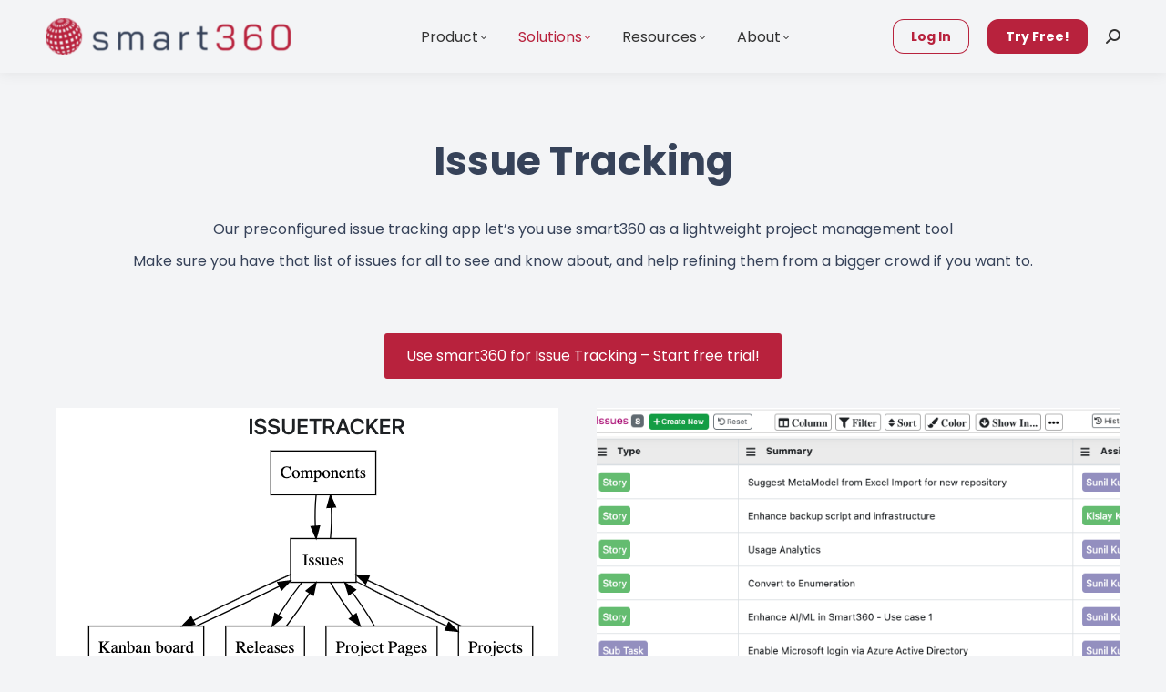

--- FILE ---
content_type: text/html; charset=UTF-8
request_url: https://smart360.biz/solutions/issue-tracking/
body_size: 14082
content:
<!DOCTYPE html>
<!--[if !(IE 6) | !(IE 7) | !(IE 8)  ]><!-->
<html lang="en-US" class="no-js">
<!--<![endif]-->
<head>
	<meta charset="UTF-8" />
				<meta name="viewport" content="width=device-width, initial-scale=1, maximum-scale=1, user-scalable=0"/>
				<link rel="profile" href="https://gmpg.org/xfn/11" />
	<title>Issue Tracking &#8211; smart360</title>
<meta name='robots' content='max-image-preview:large' />
	<style>img:is([sizes="auto" i], [sizes^="auto," i]) { contain-intrinsic-size: 3000px 1500px }</style>
	<link rel='dns-prefetch' href='//fonts.googleapis.com' />
<link rel="alternate" type="application/rss+xml" title="smart360 &raquo; Feed" href="https://smart360.biz/feed/" />
<link rel="alternate" type="application/rss+xml" title="smart360 &raquo; Comments Feed" href="https://smart360.biz/comments/feed/" />
<script>
window._wpemojiSettings = {"baseUrl":"https:\/\/s.w.org\/images\/core\/emoji\/16.0.1\/72x72\/","ext":".png","svgUrl":"https:\/\/s.w.org\/images\/core\/emoji\/16.0.1\/svg\/","svgExt":".svg","source":{"concatemoji":"https:\/\/smart360.biz\/wp-includes\/js\/wp-emoji-release.min.js?ver=6.8.3"}};
/*! This file is auto-generated */
!function(s,n){var o,i,e;function c(e){try{var t={supportTests:e,timestamp:(new Date).valueOf()};sessionStorage.setItem(o,JSON.stringify(t))}catch(e){}}function p(e,t,n){e.clearRect(0,0,e.canvas.width,e.canvas.height),e.fillText(t,0,0);var t=new Uint32Array(e.getImageData(0,0,e.canvas.width,e.canvas.height).data),a=(e.clearRect(0,0,e.canvas.width,e.canvas.height),e.fillText(n,0,0),new Uint32Array(e.getImageData(0,0,e.canvas.width,e.canvas.height).data));return t.every(function(e,t){return e===a[t]})}function u(e,t){e.clearRect(0,0,e.canvas.width,e.canvas.height),e.fillText(t,0,0);for(var n=e.getImageData(16,16,1,1),a=0;a<n.data.length;a++)if(0!==n.data[a])return!1;return!0}function f(e,t,n,a){switch(t){case"flag":return n(e,"\ud83c\udff3\ufe0f\u200d\u26a7\ufe0f","\ud83c\udff3\ufe0f\u200b\u26a7\ufe0f")?!1:!n(e,"\ud83c\udde8\ud83c\uddf6","\ud83c\udde8\u200b\ud83c\uddf6")&&!n(e,"\ud83c\udff4\udb40\udc67\udb40\udc62\udb40\udc65\udb40\udc6e\udb40\udc67\udb40\udc7f","\ud83c\udff4\u200b\udb40\udc67\u200b\udb40\udc62\u200b\udb40\udc65\u200b\udb40\udc6e\u200b\udb40\udc67\u200b\udb40\udc7f");case"emoji":return!a(e,"\ud83e\udedf")}return!1}function g(e,t,n,a){var r="undefined"!=typeof WorkerGlobalScope&&self instanceof WorkerGlobalScope?new OffscreenCanvas(300,150):s.createElement("canvas"),o=r.getContext("2d",{willReadFrequently:!0}),i=(o.textBaseline="top",o.font="600 32px Arial",{});return e.forEach(function(e){i[e]=t(o,e,n,a)}),i}function t(e){var t=s.createElement("script");t.src=e,t.defer=!0,s.head.appendChild(t)}"undefined"!=typeof Promise&&(o="wpEmojiSettingsSupports",i=["flag","emoji"],n.supports={everything:!0,everythingExceptFlag:!0},e=new Promise(function(e){s.addEventListener("DOMContentLoaded",e,{once:!0})}),new Promise(function(t){var n=function(){try{var e=JSON.parse(sessionStorage.getItem(o));if("object"==typeof e&&"number"==typeof e.timestamp&&(new Date).valueOf()<e.timestamp+604800&&"object"==typeof e.supportTests)return e.supportTests}catch(e){}return null}();if(!n){if("undefined"!=typeof Worker&&"undefined"!=typeof OffscreenCanvas&&"undefined"!=typeof URL&&URL.createObjectURL&&"undefined"!=typeof Blob)try{var e="postMessage("+g.toString()+"("+[JSON.stringify(i),f.toString(),p.toString(),u.toString()].join(",")+"));",a=new Blob([e],{type:"text/javascript"}),r=new Worker(URL.createObjectURL(a),{name:"wpTestEmojiSupports"});return void(r.onmessage=function(e){c(n=e.data),r.terminate(),t(n)})}catch(e){}c(n=g(i,f,p,u))}t(n)}).then(function(e){for(var t in e)n.supports[t]=e[t],n.supports.everything=n.supports.everything&&n.supports[t],"flag"!==t&&(n.supports.everythingExceptFlag=n.supports.everythingExceptFlag&&n.supports[t]);n.supports.everythingExceptFlag=n.supports.everythingExceptFlag&&!n.supports.flag,n.DOMReady=!1,n.readyCallback=function(){n.DOMReady=!0}}).then(function(){return e}).then(function(){var e;n.supports.everything||(n.readyCallback(),(e=n.source||{}).concatemoji?t(e.concatemoji):e.wpemoji&&e.twemoji&&(t(e.twemoji),t(e.wpemoji)))}))}((window,document),window._wpemojiSettings);
</script>
<link rel='stylesheet' id='embedpress-css-css' href='https://smart360.biz/wp-content/plugins/embedpress/assets/css/embedpress.css?ver=1767619147' media='all' />
<link rel='stylesheet' id='embedpress-blocks-style-css' href='https://smart360.biz/wp-content/plugins/embedpress/assets/css/blocks.build.css?ver=1767619147' media='all' />
<link rel='stylesheet' id='embedpress-lazy-load-css-css' href='https://smart360.biz/wp-content/plugins/embedpress/assets/css/lazy-load.css?ver=1767619147' media='all' />
<style id='wp-emoji-styles-inline-css'>

	img.wp-smiley, img.emoji {
		display: inline !important;
		border: none !important;
		box-shadow: none !important;
		height: 1em !important;
		width: 1em !important;
		margin: 0 0.07em !important;
		vertical-align: -0.1em !important;
		background: none !important;
		padding: 0 !important;
	}
</style>
<style id='classic-theme-styles-inline-css'>
/*! This file is auto-generated */
.wp-block-button__link{color:#fff;background-color:#32373c;border-radius:9999px;box-shadow:none;text-decoration:none;padding:calc(.667em + 2px) calc(1.333em + 2px);font-size:1.125em}.wp-block-file__button{background:#32373c;color:#fff;text-decoration:none}
</style>
<style id='global-styles-inline-css'>
:root{--wp--preset--aspect-ratio--square: 1;--wp--preset--aspect-ratio--4-3: 4/3;--wp--preset--aspect-ratio--3-4: 3/4;--wp--preset--aspect-ratio--3-2: 3/2;--wp--preset--aspect-ratio--2-3: 2/3;--wp--preset--aspect-ratio--16-9: 16/9;--wp--preset--aspect-ratio--9-16: 9/16;--wp--preset--color--black: #000000;--wp--preset--color--cyan-bluish-gray: #abb8c3;--wp--preset--color--white: #FFF;--wp--preset--color--pale-pink: #f78da7;--wp--preset--color--vivid-red: #cf2e2e;--wp--preset--color--luminous-vivid-orange: #ff6900;--wp--preset--color--luminous-vivid-amber: #fcb900;--wp--preset--color--light-green-cyan: #7bdcb5;--wp--preset--color--vivid-green-cyan: #00d084;--wp--preset--color--pale-cyan-blue: #8ed1fc;--wp--preset--color--vivid-cyan-blue: #0693e3;--wp--preset--color--vivid-purple: #9b51e0;--wp--preset--color--accent: #b8223d;--wp--preset--color--dark-gray: #111;--wp--preset--color--light-gray: #767676;--wp--preset--gradient--vivid-cyan-blue-to-vivid-purple: linear-gradient(135deg,rgba(6,147,227,1) 0%,rgb(155,81,224) 100%);--wp--preset--gradient--light-green-cyan-to-vivid-green-cyan: linear-gradient(135deg,rgb(122,220,180) 0%,rgb(0,208,130) 100%);--wp--preset--gradient--luminous-vivid-amber-to-luminous-vivid-orange: linear-gradient(135deg,rgba(252,185,0,1) 0%,rgba(255,105,0,1) 100%);--wp--preset--gradient--luminous-vivid-orange-to-vivid-red: linear-gradient(135deg,rgba(255,105,0,1) 0%,rgb(207,46,46) 100%);--wp--preset--gradient--very-light-gray-to-cyan-bluish-gray: linear-gradient(135deg,rgb(238,238,238) 0%,rgb(169,184,195) 100%);--wp--preset--gradient--cool-to-warm-spectrum: linear-gradient(135deg,rgb(74,234,220) 0%,rgb(151,120,209) 20%,rgb(207,42,186) 40%,rgb(238,44,130) 60%,rgb(251,105,98) 80%,rgb(254,248,76) 100%);--wp--preset--gradient--blush-light-purple: linear-gradient(135deg,rgb(255,206,236) 0%,rgb(152,150,240) 100%);--wp--preset--gradient--blush-bordeaux: linear-gradient(135deg,rgb(254,205,165) 0%,rgb(254,45,45) 50%,rgb(107,0,62) 100%);--wp--preset--gradient--luminous-dusk: linear-gradient(135deg,rgb(255,203,112) 0%,rgb(199,81,192) 50%,rgb(65,88,208) 100%);--wp--preset--gradient--pale-ocean: linear-gradient(135deg,rgb(255,245,203) 0%,rgb(182,227,212) 50%,rgb(51,167,181) 100%);--wp--preset--gradient--electric-grass: linear-gradient(135deg,rgb(202,248,128) 0%,rgb(113,206,126) 100%);--wp--preset--gradient--midnight: linear-gradient(135deg,rgb(2,3,129) 0%,rgb(40,116,252) 100%);--wp--preset--font-size--small: 13px;--wp--preset--font-size--medium: 20px;--wp--preset--font-size--large: 36px;--wp--preset--font-size--x-large: 42px;--wp--preset--spacing--20: 0.44rem;--wp--preset--spacing--30: 0.67rem;--wp--preset--spacing--40: 1rem;--wp--preset--spacing--50: 1.5rem;--wp--preset--spacing--60: 2.25rem;--wp--preset--spacing--70: 3.38rem;--wp--preset--spacing--80: 5.06rem;--wp--preset--shadow--natural: 6px 6px 9px rgba(0, 0, 0, 0.2);--wp--preset--shadow--deep: 12px 12px 50px rgba(0, 0, 0, 0.4);--wp--preset--shadow--sharp: 6px 6px 0px rgba(0, 0, 0, 0.2);--wp--preset--shadow--outlined: 6px 6px 0px -3px rgba(255, 255, 255, 1), 6px 6px rgba(0, 0, 0, 1);--wp--preset--shadow--crisp: 6px 6px 0px rgba(0, 0, 0, 1);}:where(.is-layout-flex){gap: 0.5em;}:where(.is-layout-grid){gap: 0.5em;}body .is-layout-flex{display: flex;}.is-layout-flex{flex-wrap: wrap;align-items: center;}.is-layout-flex > :is(*, div){margin: 0;}body .is-layout-grid{display: grid;}.is-layout-grid > :is(*, div){margin: 0;}:where(.wp-block-columns.is-layout-flex){gap: 2em;}:where(.wp-block-columns.is-layout-grid){gap: 2em;}:where(.wp-block-post-template.is-layout-flex){gap: 1.25em;}:where(.wp-block-post-template.is-layout-grid){gap: 1.25em;}.has-black-color{color: var(--wp--preset--color--black) !important;}.has-cyan-bluish-gray-color{color: var(--wp--preset--color--cyan-bluish-gray) !important;}.has-white-color{color: var(--wp--preset--color--white) !important;}.has-pale-pink-color{color: var(--wp--preset--color--pale-pink) !important;}.has-vivid-red-color{color: var(--wp--preset--color--vivid-red) !important;}.has-luminous-vivid-orange-color{color: var(--wp--preset--color--luminous-vivid-orange) !important;}.has-luminous-vivid-amber-color{color: var(--wp--preset--color--luminous-vivid-amber) !important;}.has-light-green-cyan-color{color: var(--wp--preset--color--light-green-cyan) !important;}.has-vivid-green-cyan-color{color: var(--wp--preset--color--vivid-green-cyan) !important;}.has-pale-cyan-blue-color{color: var(--wp--preset--color--pale-cyan-blue) !important;}.has-vivid-cyan-blue-color{color: var(--wp--preset--color--vivid-cyan-blue) !important;}.has-vivid-purple-color{color: var(--wp--preset--color--vivid-purple) !important;}.has-black-background-color{background-color: var(--wp--preset--color--black) !important;}.has-cyan-bluish-gray-background-color{background-color: var(--wp--preset--color--cyan-bluish-gray) !important;}.has-white-background-color{background-color: var(--wp--preset--color--white) !important;}.has-pale-pink-background-color{background-color: var(--wp--preset--color--pale-pink) !important;}.has-vivid-red-background-color{background-color: var(--wp--preset--color--vivid-red) !important;}.has-luminous-vivid-orange-background-color{background-color: var(--wp--preset--color--luminous-vivid-orange) !important;}.has-luminous-vivid-amber-background-color{background-color: var(--wp--preset--color--luminous-vivid-amber) !important;}.has-light-green-cyan-background-color{background-color: var(--wp--preset--color--light-green-cyan) !important;}.has-vivid-green-cyan-background-color{background-color: var(--wp--preset--color--vivid-green-cyan) !important;}.has-pale-cyan-blue-background-color{background-color: var(--wp--preset--color--pale-cyan-blue) !important;}.has-vivid-cyan-blue-background-color{background-color: var(--wp--preset--color--vivid-cyan-blue) !important;}.has-vivid-purple-background-color{background-color: var(--wp--preset--color--vivid-purple) !important;}.has-black-border-color{border-color: var(--wp--preset--color--black) !important;}.has-cyan-bluish-gray-border-color{border-color: var(--wp--preset--color--cyan-bluish-gray) !important;}.has-white-border-color{border-color: var(--wp--preset--color--white) !important;}.has-pale-pink-border-color{border-color: var(--wp--preset--color--pale-pink) !important;}.has-vivid-red-border-color{border-color: var(--wp--preset--color--vivid-red) !important;}.has-luminous-vivid-orange-border-color{border-color: var(--wp--preset--color--luminous-vivid-orange) !important;}.has-luminous-vivid-amber-border-color{border-color: var(--wp--preset--color--luminous-vivid-amber) !important;}.has-light-green-cyan-border-color{border-color: var(--wp--preset--color--light-green-cyan) !important;}.has-vivid-green-cyan-border-color{border-color: var(--wp--preset--color--vivid-green-cyan) !important;}.has-pale-cyan-blue-border-color{border-color: var(--wp--preset--color--pale-cyan-blue) !important;}.has-vivid-cyan-blue-border-color{border-color: var(--wp--preset--color--vivid-cyan-blue) !important;}.has-vivid-purple-border-color{border-color: var(--wp--preset--color--vivid-purple) !important;}.has-vivid-cyan-blue-to-vivid-purple-gradient-background{background: var(--wp--preset--gradient--vivid-cyan-blue-to-vivid-purple) !important;}.has-light-green-cyan-to-vivid-green-cyan-gradient-background{background: var(--wp--preset--gradient--light-green-cyan-to-vivid-green-cyan) !important;}.has-luminous-vivid-amber-to-luminous-vivid-orange-gradient-background{background: var(--wp--preset--gradient--luminous-vivid-amber-to-luminous-vivid-orange) !important;}.has-luminous-vivid-orange-to-vivid-red-gradient-background{background: var(--wp--preset--gradient--luminous-vivid-orange-to-vivid-red) !important;}.has-very-light-gray-to-cyan-bluish-gray-gradient-background{background: var(--wp--preset--gradient--very-light-gray-to-cyan-bluish-gray) !important;}.has-cool-to-warm-spectrum-gradient-background{background: var(--wp--preset--gradient--cool-to-warm-spectrum) !important;}.has-blush-light-purple-gradient-background{background: var(--wp--preset--gradient--blush-light-purple) !important;}.has-blush-bordeaux-gradient-background{background: var(--wp--preset--gradient--blush-bordeaux) !important;}.has-luminous-dusk-gradient-background{background: var(--wp--preset--gradient--luminous-dusk) !important;}.has-pale-ocean-gradient-background{background: var(--wp--preset--gradient--pale-ocean) !important;}.has-electric-grass-gradient-background{background: var(--wp--preset--gradient--electric-grass) !important;}.has-midnight-gradient-background{background: var(--wp--preset--gradient--midnight) !important;}.has-small-font-size{font-size: var(--wp--preset--font-size--small) !important;}.has-medium-font-size{font-size: var(--wp--preset--font-size--medium) !important;}.has-large-font-size{font-size: var(--wp--preset--font-size--large) !important;}.has-x-large-font-size{font-size: var(--wp--preset--font-size--x-large) !important;}
:where(.wp-block-post-template.is-layout-flex){gap: 1.25em;}:where(.wp-block-post-template.is-layout-grid){gap: 1.25em;}
:where(.wp-block-columns.is-layout-flex){gap: 2em;}:where(.wp-block-columns.is-layout-grid){gap: 2em;}
:root :where(.wp-block-pullquote){font-size: 1.5em;line-height: 1.6;}
</style>
<link rel='stylesheet' id='contact-form-7-css' href='https://smart360.biz/wp-content/plugins/contact-form-7/includes/css/styles.css?ver=6.1.4' media='all' />
<link rel='stylesheet' id='wp-components-css' href='https://smart360.biz/wp-includes/css/dist/components/style.min.css?ver=6.8.3' media='all' />
<link rel='stylesheet' id='godaddy-styles-css' href='https://smart360.biz/wp-content/mu-plugins/vendor/wpex/godaddy-launch/includes/Dependencies/GoDaddy/Styles/build/latest.css?ver=2.0.2' media='all' />
<link rel='stylesheet' id='the7-font-css' href='https://smart360.biz/wp-content/themes/dt-the7/fonts/icomoon-the7-font/icomoon-the7-font.min.css?ver=14.2.0' media='all' />
<link rel='stylesheet' id='the7-awesome-fonts-css' href='https://smart360.biz/wp-content/themes/dt-the7/fonts/FontAwesome/css/all.min.css?ver=14.2.0' media='all' />
<link rel='stylesheet' id='the7-Defaults-css' href='https://smart360.biz/wp-content/uploads/smile_fonts/Defaults/Defaults.css?ver=6.8.3' media='all' />
<link rel='stylesheet' id='the7-fontello-css' href='https://smart360.biz/wp-content/themes/dt-the7/fonts/fontello/css/fontello.min.css?ver=14.2.0' media='all' />
<link rel='stylesheet' id='js_composer_front-css' href='https://smart360.biz/wp-content/plugins/js_composer/assets/css/js_composer.min.css?ver=8.7.2' media='all' />
<link rel='stylesheet' id='dt-web-fonts-css' href='https://fonts.googleapis.com/css?family=Roboto:400,600,700%7CRoboto+Condensed:400,600,700%7CPoppins:400,600,700%7COpen+Sans:400,600,700' media='all' />
<link rel='stylesheet' id='dt-main-css' href='https://smart360.biz/wp-content/themes/dt-the7/css/main.min.css?ver=14.2.0' media='all' />
<link rel='stylesheet' id='the7-custom-scrollbar-css' href='https://smart360.biz/wp-content/themes/dt-the7/lib/custom-scrollbar/custom-scrollbar.min.css?ver=14.2.0' media='all' />
<link rel='stylesheet' id='the7-wpbakery-css' href='https://smart360.biz/wp-content/themes/dt-the7/css/wpbakery.min.css?ver=14.2.0' media='all' />
<link rel='stylesheet' id='the7-core-css' href='https://smart360.biz/wp-content/plugins/dt-the7-core/assets/css/post-type.min.css?ver=2.7.12' media='all' />
<link rel='stylesheet' id='the7-css-vars-css' href='https://smart360.biz/wp-content/uploads/the7-css/css-vars.css?ver=6d519ea46df2' media='all' />
<link rel='stylesheet' id='dt-custom-css' href='https://smart360.biz/wp-content/uploads/the7-css/custom.css?ver=6d519ea46df2' media='all' />
<link rel='stylesheet' id='dt-media-css' href='https://smart360.biz/wp-content/uploads/the7-css/media.css?ver=6d519ea46df2' media='all' />
<link rel='stylesheet' id='the7-mega-menu-css' href='https://smart360.biz/wp-content/uploads/the7-css/mega-menu.css?ver=6d519ea46df2' media='all' />
<link rel='stylesheet' id='the7-elements-albums-portfolio-css' href='https://smart360.biz/wp-content/uploads/the7-css/the7-elements-albums-portfolio.css?ver=6d519ea46df2' media='all' />
<link rel='stylesheet' id='the7-elements-css' href='https://smart360.biz/wp-content/uploads/the7-css/post-type-dynamic.css?ver=6d519ea46df2' media='all' />
<link rel='stylesheet' id='style-css' href='https://smart360.biz/wp-content/themes/dt-the7/style.css?ver=14.2.0' media='all' />
<link rel='stylesheet' id='the7-elementor-global-css' href='https://smart360.biz/wp-content/themes/dt-the7/css/compatibility/elementor/elementor-global.min.css?ver=14.2.0' media='all' />
<link rel='stylesheet' id='ultimate-vc-addons-style-css' href='https://smart360.biz/wp-content/plugins/Ultimate_VC_Addons/assets/min-css/style.min.css?ver=3.21.2' media='all' />
<link rel='stylesheet' id='ultimate-vc-addons-btn-css' href='https://smart360.biz/wp-content/plugins/Ultimate_VC_Addons/assets/min-css/advanced-buttons.min.css?ver=3.21.2' media='all' />
<script src="https://smart360.biz/wp-includes/js/jquery/jquery.min.js?ver=3.7.1" id="jquery-core-js"></script>
<script src="https://smart360.biz/wp-includes/js/jquery/jquery-migrate.min.js?ver=3.4.1" id="jquery-migrate-js"></script>
<script id="dt-above-fold-js-extra">
var dtLocal = {"themeUrl":"https:\/\/smart360.biz\/wp-content\/themes\/dt-the7","passText":"To view this protected post, enter the password below:","moreButtonText":{"loading":"Loading...","loadMore":"Load more"},"postID":"16441","ajaxurl":"https:\/\/smart360.biz\/wp-admin\/admin-ajax.php","REST":{"baseUrl":"https:\/\/smart360.biz\/wp-json\/the7\/v1","endpoints":{"sendMail":"\/send-mail"}},"contactMessages":{"required":"One or more fields have an error. Please check and try again.","terms":"Please accept the privacy policy.","fillTheCaptchaError":"Please, fill the captcha."},"captchaSiteKey":"","ajaxNonce":"bb40dd4df5","pageData":{"type":"page","template":"page","layout":null},"themeSettings":{"smoothScroll":"off","lazyLoading":false,"desktopHeader":{"height":80},"ToggleCaptionEnabled":"disabled","ToggleCaption":"Navigation","floatingHeader":{"showAfter":150,"showMenu":true,"height":70,"logo":{"showLogo":true,"html":"<img class=\" preload-me\" src=\"https:\/\/smart360.biz\/wp-content\/uploads\/2021\/08\/smart360-Logo-e1628273829637.png\" srcset=\"https:\/\/smart360.biz\/wp-content\/uploads\/2021\/08\/smart360-Logo-e1628273829637.png 269w, https:\/\/smart360.biz\/wp-content\/uploads\/2021\/08\/smart360-Logo-e1628273829637.png 269w\" width=\"269\" height=\"40\"   sizes=\"269px\" alt=\"smart360\" \/>","url":"https:\/\/smart360.biz\/"}},"topLine":{"floatingTopLine":{"logo":{"showLogo":false,"html":""}}},"mobileHeader":{"firstSwitchPoint":1150,"secondSwitchPoint":778,"firstSwitchPointHeight":70,"secondSwitchPointHeight":70,"mobileToggleCaptionEnabled":"disabled","mobileToggleCaption":"Menu"},"stickyMobileHeaderFirstSwitch":{"logo":{"html":"<img class=\" preload-me\" src=\"https:\/\/smart360.biz\/wp-content\/uploads\/2021\/08\/Group-37-1.png\" srcset=\"https:\/\/smart360.biz\/wp-content\/uploads\/2021\/08\/Group-37-1.png 131w, https:\/\/smart360.biz\/wp-content\/uploads\/2021\/08\/Group-37@3x-e1628582461553.png 131w\" width=\"131\" height=\"62\"   sizes=\"131px\" alt=\"smart360\" \/>"}},"stickyMobileHeaderSecondSwitch":{"logo":{"html":"<img class=\" preload-me\" src=\"https:\/\/smart360.biz\/wp-content\/uploads\/2021\/08\/Group-37-1.png\" srcset=\"https:\/\/smart360.biz\/wp-content\/uploads\/2021\/08\/Group-37-1.png 131w, https:\/\/smart360.biz\/wp-content\/uploads\/2021\/08\/Group-37@3x-e1628582461553.png 131w\" width=\"131\" height=\"62\"   sizes=\"131px\" alt=\"smart360\" \/>"}},"sidebar":{"switchPoint":992},"boxedWidth":"1340px"},"VCMobileScreenWidth":"768","elementor":{"settings":{"container_width":1140}}};
var dtShare = {"shareButtonText":{"facebook":"Share on Facebook","twitter":"Share on X","pinterest":"Pin it","linkedin":"Share on Linkedin","whatsapp":"Share on Whatsapp"},"overlayOpacity":"80"};
</script>
<script src="https://smart360.biz/wp-content/themes/dt-the7/js/above-the-fold.min.js?ver=14.2.0" id="dt-above-fold-js"></script>
<script src="https://smart360.biz/wp-content/plugins/Ultimate_VC_Addons/assets/min-js/ultimate-params.min.js?ver=3.21.2" id="ultimate-vc-addons-params-js"></script>
<script src="https://smart360.biz/wp-content/plugins/Ultimate_VC_Addons/assets/min-js/custom.min.js?ver=3.21.2" id="ultimate-vc-addons-custom-js"></script>
<script></script><link rel="https://api.w.org/" href="https://smart360.biz/wp-json/" /><link rel="alternate" title="JSON" type="application/json" href="https://smart360.biz/wp-json/wp/v2/pages/16441" /><link rel="EditURI" type="application/rsd+xml" title="RSD" href="https://smart360.biz/xmlrpc.php?rsd" />
<link rel="canonical" href="https://smart360.biz/solutions/issue-tracking/" />
<link rel='shortlink' href='https://smart360.biz/?p=16441' />
<link rel="alternate" title="oEmbed (JSON)" type="application/json+oembed" href="https://smart360.biz/wp-json/oembed/1.0/embed?url=https%3A%2F%2Fsmart360.biz%2Fsolutions%2Fissue-tracking%2F" />
<link rel="alternate" title="oEmbed (XML)" type="text/xml+oembed" href="https://smart360.biz/wp-json/oembed/1.0/embed?url=https%3A%2F%2Fsmart360.biz%2Fsolutions%2Fissue-tracking%2F&#038;format=xml" />
			<!-- DO NOT COPY THIS SNIPPET! Start of Page Analytics Tracking for HubSpot WordPress plugin v11.3.37-->
			<script class="hsq-set-content-id" data-content-id="standard-page">
				var _hsq = _hsq || [];
				_hsq.push(["setContentType", "standard-page"]);
			</script>
			<!-- DO NOT COPY THIS SNIPPET! End of Page Analytics Tracking for HubSpot WordPress plugin -->
			<meta name="description" content="Assess your Application Portofolio, Technology, Data Architecture for cloud readyness. smart360 helps your cloud assessment. Plan transitions">
<meta property="og:site_name" content="smart360" />
<meta property="og:title" content="Issue Tracking" />
<meta property="og:url" content="https://smart360.biz/solutions/issue-tracking/" />
<meta property="og:type" content="article" />
<meta name="generator" content="Elementor 3.34.2; features: e_font_icon_svg; settings: css_print_method-external, google_font-enabled, font_display-swap">
			<style>
				.e-con.e-parent:nth-of-type(n+4):not(.e-lazyloaded):not(.e-no-lazyload),
				.e-con.e-parent:nth-of-type(n+4):not(.e-lazyloaded):not(.e-no-lazyload) * {
					background-image: none !important;
				}
				@media screen and (max-height: 1024px) {
					.e-con.e-parent:nth-of-type(n+3):not(.e-lazyloaded):not(.e-no-lazyload),
					.e-con.e-parent:nth-of-type(n+3):not(.e-lazyloaded):not(.e-no-lazyload) * {
						background-image: none !important;
					}
				}
				@media screen and (max-height: 640px) {
					.e-con.e-parent:nth-of-type(n+2):not(.e-lazyloaded):not(.e-no-lazyload),
					.e-con.e-parent:nth-of-type(n+2):not(.e-lazyloaded):not(.e-no-lazyload) * {
						background-image: none !important;
					}
				}
			</style>
			<meta name="generator" content="Powered by WPBakery Page Builder - drag and drop page builder for WordPress."/>
<meta name="generator" content="Powered by Slider Revolution 6.7.38 - responsive, Mobile-Friendly Slider Plugin for WordPress with comfortable drag and drop interface." />
<!-- Google Tag Manager -->
<script>(function(w,d,s,l,i){w[l]=w[l]||[];w[l].push({'gtm.start':
new Date().getTime(),event:'gtm.js'});var f=d.getElementsByTagName(s)[0],
j=d.createElement(s),dl=l!='dataLayer'?'&l='+l:'';j.async=true;j.src=
'https://www.googletagmanager.com/gtm.js?id='+i+dl;f.parentNode.insertBefore(j,f);
})(window,document,'script','dataLayer','GTM-TH75MRX');</script>
<!-- End Google Tag Manager --><link rel="icon" href="https://smart360.biz/wp-content/uploads/2021/08/smart360.ico" type="image/x-icon" sizes="16x16"/><link rel="icon" href="https://smart360.biz/wp-content/uploads/2021/08/Vector.png" type="image/png" sizes="32x32"/><link rel="apple-touch-icon" sizes="120x120" href="https://smart360.biz/wp-content/uploads/2021/08/Vector.png"><link rel="apple-touch-icon" sizes="152x152" href="https://smart360.biz/wp-content/uploads/2021/08/Vector.png"><script>function setREVStartSize(e){
			//window.requestAnimationFrame(function() {
				window.RSIW = window.RSIW===undefined ? window.innerWidth : window.RSIW;
				window.RSIH = window.RSIH===undefined ? window.innerHeight : window.RSIH;
				try {
					var pw = document.getElementById(e.c).parentNode.offsetWidth,
						newh;
					pw = pw===0 || isNaN(pw) || (e.l=="fullwidth" || e.layout=="fullwidth") ? window.RSIW : pw;
					e.tabw = e.tabw===undefined ? 0 : parseInt(e.tabw);
					e.thumbw = e.thumbw===undefined ? 0 : parseInt(e.thumbw);
					e.tabh = e.tabh===undefined ? 0 : parseInt(e.tabh);
					e.thumbh = e.thumbh===undefined ? 0 : parseInt(e.thumbh);
					e.tabhide = e.tabhide===undefined ? 0 : parseInt(e.tabhide);
					e.thumbhide = e.thumbhide===undefined ? 0 : parseInt(e.thumbhide);
					e.mh = e.mh===undefined || e.mh=="" || e.mh==="auto" ? 0 : parseInt(e.mh,0);
					if(e.layout==="fullscreen" || e.l==="fullscreen")
						newh = Math.max(e.mh,window.RSIH);
					else{
						e.gw = Array.isArray(e.gw) ? e.gw : [e.gw];
						for (var i in e.rl) if (e.gw[i]===undefined || e.gw[i]===0) e.gw[i] = e.gw[i-1];
						e.gh = e.el===undefined || e.el==="" || (Array.isArray(e.el) && e.el.length==0)? e.gh : e.el;
						e.gh = Array.isArray(e.gh) ? e.gh : [e.gh];
						for (var i in e.rl) if (e.gh[i]===undefined || e.gh[i]===0) e.gh[i] = e.gh[i-1];
											
						var nl = new Array(e.rl.length),
							ix = 0,
							sl;
						e.tabw = e.tabhide>=pw ? 0 : e.tabw;
						e.thumbw = e.thumbhide>=pw ? 0 : e.thumbw;
						e.tabh = e.tabhide>=pw ? 0 : e.tabh;
						e.thumbh = e.thumbhide>=pw ? 0 : e.thumbh;
						for (var i in e.rl) nl[i] = e.rl[i]<window.RSIW ? 0 : e.rl[i];
						sl = nl[0];
						for (var i in nl) if (sl>nl[i] && nl[i]>0) { sl = nl[i]; ix=i;}
						var m = pw>(e.gw[ix]+e.tabw+e.thumbw) ? 1 : (pw-(e.tabw+e.thumbw)) / (e.gw[ix]);
						newh =  (e.gh[ix] * m) + (e.tabh + e.thumbh);
					}
					var el = document.getElementById(e.c);
					if (el!==null && el) el.style.height = newh+"px";
					el = document.getElementById(e.c+"_wrapper");
					if (el!==null && el) {
						el.style.height = newh+"px";
						el.style.display = "block";
					}
				} catch(e){
					console.log("Failure at Presize of Slider:" + e)
				}
			//});
		  };</script>
<style type="text/css" data-type="vc_shortcodes-custom-css">.vc_custom_1626800036613{padding-right: 20px !important;padding-left: 20px !important;}</style><noscript><style> .wpb_animate_when_almost_visible { opacity: 1; }</style></noscript></head>
<body id="the7-body" class="wp-singular page-template-default page page-id-16441 page-child parent-pageid-119 wp-embed-responsive wp-theme-dt-the7 the7-core-ver-2.7.12 title-off dt-responsive-on right-mobile-menu-close-icon ouside-menu-close-icon mobile-hamburger-close-bg-enable mobile-hamburger-close-bg-hover-enable  rotate-medium-mobile-menu-close-icon fade-medium-menu-close-icon srcset-enabled btn-flat custom-btn-color custom-btn-hover-color phantom-fade phantom-shadow-decoration phantom-main-logo-on sticky-mobile-header top-header first-switch-logo-left first-switch-menu-right second-switch-logo-left second-switch-menu-right layzr-loading-on popup-message-style the7-ver-14.2.0 dt-fa-compatibility wpb-js-composer js-comp-ver-8.7.2 vc_responsive elementor-default elementor-kit-18047">
<!-- Google Tag Manager (noscript) -->
<noscript><iframe src="https://www.googletagmanager.com/ns.html?id=GTM-TH75MRX"
height="0" width="0" style="display:none;visibility:hidden"></iframe></noscript>
<!-- End Google Tag Manager (noscript) -->
<!-- The7 14.2.0 -->

<div id="page" >
	<a class="skip-link screen-reader-text" href="#content">Skip to content</a>

<div class="masthead inline-header center widgets shadow-decoration shadow-mobile-header-decoration large-mobile-menu-icon dt-parent-menu-clickable show-sub-menu-on-hover show-device-logo show-mobile-logo" >

	<div class="top-bar top-bar-empty top-bar-line-hide">
	<div class="top-bar-bg" ></div>
	<div class="mini-widgets left-widgets"></div><div class="mini-widgets right-widgets"></div></div>

	<header class="header-bar" role="banner">

		<div class="branding">
	<div id="site-title" class="assistive-text">smart360</div>
	<div id="site-description" class="assistive-text">Data collaboration platform</div>
	<a class="same-logo" href="https://smart360.biz/"><img class=" preload-me" src="https://smart360.biz/wp-content/uploads/2021/08/smart360-Logo-e1628273829637.png" srcset="https://smart360.biz/wp-content/uploads/2021/08/smart360-Logo-e1628273829637.png 269w, https://smart360.biz/wp-content/uploads/2021/08/smart360-Logo-e1628273829637.png 269w" width="269" height="40"   sizes="269px" alt="smart360" /><img class="mobile-logo preload-me" src="https://smart360.biz/wp-content/uploads/2021/08/Group-37-1.png" srcset="https://smart360.biz/wp-content/uploads/2021/08/Group-37-1.png 131w, https://smart360.biz/wp-content/uploads/2021/08/Group-37@3x-e1628582461553.png 131w" width="131" height="62"   sizes="131px" alt="smart360" /></a></div>

		<ul id="primary-menu" class="main-nav level-arrows-on"><li class="menu-item menu-item-type-custom menu-item-object-custom menu-item-has-children menu-item-17889 first has-children depth-0"><a href='#' data-level='1' aria-haspopup='true' aria-expanded='false'><span class="menu-item-text"><span class="menu-text">Product</span></span></a><ul class="sub-nav hover-style-bg level-arrows-on" role="group"><li class="menu-item menu-item-type-post_type menu-item-object-page menu-item-16638 first depth-1"><a href='https://smart360.biz/features/' data-level='2'><span class="menu-item-text"><span class="menu-text">smart360 features</span></span></a></li> </ul></li> <li class="menu-item menu-item-type-post_type menu-item-object-page current-page-ancestor current-menu-ancestor current-menu-parent current-page-parent current_page_parent current_page_ancestor menu-item-has-children menu-item-122 act has-children depth-0"><a href='https://smart360.biz/solutions/' data-level='1' aria-haspopup='true' aria-expanded='false'><span class="menu-item-text"><span class="menu-text">Solutions</span></span></a><ul class="sub-nav hover-style-bg level-arrows-on" role="group"><li class="menu-item menu-item-type-post_type menu-item-object-page current-page-ancestor current-page-parent menu-item-16513 first depth-1"><a href='https://smart360.biz/solutions/' data-level='2'><span class="menu-item-text"><span class="menu-text">Solution Templates</span></span></a></li> <li class="menu-item menu-item-type-post_type menu-item-object-page menu-item-194 depth-1"><a href='https://smart360.biz/solutions/enterprise-architecture-management/' data-level='2'><span class="menu-item-text"><span class="menu-text">Enterprise Architecture</span><span class="subtitle-text">EAM</span></span></a></li> <li class="menu-item menu-item-type-post_type menu-item-object-page menu-item-16500 depth-1"><a href='https://smart360.biz/solutions/application-rationalization/' data-level='2'><span class="menu-item-text"><span class="menu-text">Application Rationalization</span></span></a></li> <li class="menu-item menu-item-type-post_type menu-item-object-page menu-item-200 depth-1"><a href='https://smart360.biz/solutions/cloud-assessment/' data-level='2'><span class="menu-item-text"><span class="menu-text">Cloud Assessment</span></span></a></li> <li class="menu-item menu-item-type-post_type menu-item-object-page menu-item-16440 depth-1"><a href='https://smart360.biz/solutions/project-architecture-assessment/' data-level='2'><span class="menu-item-text"><span class="menu-text">Project Architecture Assessment</span></span></a></li> <li class="menu-item menu-item-type-post_type menu-item-object-page menu-item-215 depth-1"><a href='https://smart360.biz/solutions/project-portfolio/' data-level='2'><span class="menu-item-text"><span class="menu-text">Adaptive Project Portfolio Management</span></span></a></li> <li class="menu-item menu-item-type-post_type menu-item-object-page menu-item-207 depth-1"><a href='https://smart360.biz/solutions/information-security-management-isms/' data-level='2'><span class="menu-item-text"><span class="menu-text">Information Security ISMS</span><span class="subtitle-text">ISMS</span></span></a></li> <li class="menu-item menu-item-type-post_type menu-item-object-page menu-item-16514 depth-1"><a href='https://smart360.biz/solutions/stix-information-security/' data-level='2'><span class="menu-item-text"><span class="menu-text">STIX &#038; CTI – Information Security</span></span></a></li> <li class="menu-item menu-item-type-post_type menu-item-object-page menu-item-222 depth-1"><a href='https://smart360.biz/solutions/collections/' data-level='2'><span class="menu-item-text"><span class="menu-text">Collections – Inventory</span></span></a></li> <li class="menu-item menu-item-type-post_type menu-item-object-page current-menu-item page_item page-item-16441 current_page_item menu-item-16447 act depth-1"><a href='https://smart360.biz/solutions/issue-tracking/' data-level='2'><span class="menu-item-text"><span class="menu-text">Issue Tracking</span></span></a></li> </ul></li> <li class="menu-item menu-item-type-post_type menu-item-object-page menu-item-has-children menu-item-96 has-children depth-0"><a href='https://smart360.biz/blog/' data-level='1' aria-haspopup='true' aria-expanded='false'><span class="menu-item-text"><span class="menu-text">Resources</span></span></a><ul class="sub-nav hover-style-bg level-arrows-on" role="group"><li class="menu-item menu-item-type-post_type menu-item-object-page menu-item-97 first depth-1"><a href='https://smart360.biz/blog/' data-level='2'><span class="menu-item-text"><span class="menu-text">Blog</span></span></a></li> <li class="menu-item menu-item-type-custom menu-item-object-custom menu-item-99 depth-1"><a href='https://dev.smart360.biz/userguide' data-level='2'><span class="menu-item-text"><span class="menu-text">User Guide</span></span></a></li> <li class="menu-item menu-item-type-custom menu-item-object-custom menu-item-98 depth-1"><a href='https://dev.smart360.biz/releasenotes' data-level='2'><span class="menu-item-text"><span class="menu-text">Release Notes</span></span></a></li> <li class="menu-item menu-item-type-post_type menu-item-object-page menu-item-privacy-policy menu-item-80 depth-1"><a href='https://smart360.biz/privacy-policy/' data-level='2'><span class="menu-item-text"><span class="menu-text">Privacy Policy &#038; TOS</span></span></a></li> </ul></li> <li class="menu-item menu-item-type-post_type menu-item-object-page menu-item-has-children menu-item-78 last has-children depth-0"><a href='https://smart360.biz/about/' data-level='1' aria-haspopup='true' aria-expanded='false'><span class="menu-item-text"><span class="menu-text">About</span></span></a><ul class="sub-nav hover-style-bg level-arrows-on" role="group"><li class="menu-item menu-item-type-post_type menu-item-object-page menu-item-42 first depth-1"><a href='https://smart360.biz/contact/' data-level='2'><span class="menu-item-text"><span class="menu-text">Contact us!</span></span></a></li> <li class="menu-item menu-item-type-post_type menu-item-object-page menu-item-229 depth-1"><a href='https://smart360.biz/partner/' data-level='2'><span class="menu-item-text"><span class="menu-text">Partner with us</span></span></a></li> <li class="menu-item menu-item-type-post_type menu-item-object-page menu-item-79 depth-1"><a href='https://smart360.biz/release-notes/' data-level='2'><span class="menu-item-text"><span class="menu-text">Release notes</span></span></a></li> </ul></li> </ul>
		<div class="mini-widgets"><a href="https://app.smart360.biz/" class="microwidget-btn mini-button header-elements-button-2 show-on-desktop near-logo-first-switch in-menu-second-switch disable-animation-bg border-on hover-border-off btn-icon-align-right" ><span>Log In</span></a><a href="https://app.smart360.biz/" class="microwidget-btn mini-button header-elements-button-1 show-on-desktop near-logo-first-switch in-menu-second-switch microwidget-btn-bg-on border-off hover-border-on btn-icon-align-right" ><span>Try Free!</span></a><div class="mini-search show-on-desktop near-logo-first-switch near-logo-second-switch popup-search custom-icon"><form class="searchform mini-widget-searchform" role="search" method="get" action="https://smart360.biz/">

	<div class="screen-reader-text">Search:</div>

	
		<a href="" class="submit text-disable"><i class=" mw-icon the7-mw-icon-search-bold"></i></a>
		<div class="popup-search-wrap">
			<input type="text" aria-label="Search" class="field searchform-s" name="s" value="" placeholder="Type and hit enter …" title="Search form"/>
			<a href="" class="search-icon"  aria-label="Search"><i class="the7-mw-icon-search-bold" aria-hidden="true"></i></a>
		</div>

			<input type="submit" class="assistive-text searchsubmit" value="Go!"/>
</form>
</div></div>
	</header>

</div>
<div role="navigation" aria-label="Main Menu" class="dt-mobile-header mobile-menu-show-divider">
	<div class="dt-close-mobile-menu-icon" aria-label="Close" role="button" tabindex="0"><div class="close-line-wrap"><span class="close-line"></span><span class="close-line"></span><span class="close-line"></span></div></div>	<ul id="mobile-menu" class="mobile-main-nav">
		<li class="menu-item menu-item-type-custom menu-item-object-custom menu-item-has-children menu-item-17889 first has-children depth-0"><a href='#' data-level='1' aria-haspopup='true' aria-expanded='false'><span class="menu-item-text"><span class="menu-text">Product</span></span></a><ul class="sub-nav hover-style-bg level-arrows-on" role="group"><li class="menu-item menu-item-type-post_type menu-item-object-page menu-item-16638 first depth-1"><a href='https://smart360.biz/features/' data-level='2'><span class="menu-item-text"><span class="menu-text">smart360 features</span></span></a></li> </ul></li> <li class="menu-item menu-item-type-post_type menu-item-object-page current-page-ancestor current-menu-ancestor current-menu-parent current-page-parent current_page_parent current_page_ancestor menu-item-has-children menu-item-122 act has-children depth-0"><a href='https://smart360.biz/solutions/' data-level='1' aria-haspopup='true' aria-expanded='false'><span class="menu-item-text"><span class="menu-text">Solutions</span></span></a><ul class="sub-nav hover-style-bg level-arrows-on" role="group"><li class="menu-item menu-item-type-post_type menu-item-object-page current-page-ancestor current-page-parent menu-item-16513 first depth-1"><a href='https://smart360.biz/solutions/' data-level='2'><span class="menu-item-text"><span class="menu-text">Solution Templates</span></span></a></li> <li class="menu-item menu-item-type-post_type menu-item-object-page menu-item-194 depth-1"><a href='https://smart360.biz/solutions/enterprise-architecture-management/' data-level='2'><span class="menu-item-text"><span class="menu-text">Enterprise Architecture</span><span class="subtitle-text">EAM</span></span></a></li> <li class="menu-item menu-item-type-post_type menu-item-object-page menu-item-16500 depth-1"><a href='https://smart360.biz/solutions/application-rationalization/' data-level='2'><span class="menu-item-text"><span class="menu-text">Application Rationalization</span></span></a></li> <li class="menu-item menu-item-type-post_type menu-item-object-page menu-item-200 depth-1"><a href='https://smart360.biz/solutions/cloud-assessment/' data-level='2'><span class="menu-item-text"><span class="menu-text">Cloud Assessment</span></span></a></li> <li class="menu-item menu-item-type-post_type menu-item-object-page menu-item-16440 depth-1"><a href='https://smart360.biz/solutions/project-architecture-assessment/' data-level='2'><span class="menu-item-text"><span class="menu-text">Project Architecture Assessment</span></span></a></li> <li class="menu-item menu-item-type-post_type menu-item-object-page menu-item-215 depth-1"><a href='https://smart360.biz/solutions/project-portfolio/' data-level='2'><span class="menu-item-text"><span class="menu-text">Adaptive Project Portfolio Management</span></span></a></li> <li class="menu-item menu-item-type-post_type menu-item-object-page menu-item-207 depth-1"><a href='https://smart360.biz/solutions/information-security-management-isms/' data-level='2'><span class="menu-item-text"><span class="menu-text">Information Security ISMS</span><span class="subtitle-text">ISMS</span></span></a></li> <li class="menu-item menu-item-type-post_type menu-item-object-page menu-item-16514 depth-1"><a href='https://smart360.biz/solutions/stix-information-security/' data-level='2'><span class="menu-item-text"><span class="menu-text">STIX &#038; CTI – Information Security</span></span></a></li> <li class="menu-item menu-item-type-post_type menu-item-object-page menu-item-222 depth-1"><a href='https://smart360.biz/solutions/collections/' data-level='2'><span class="menu-item-text"><span class="menu-text">Collections – Inventory</span></span></a></li> <li class="menu-item menu-item-type-post_type menu-item-object-page current-menu-item page_item page-item-16441 current_page_item menu-item-16447 act depth-1"><a href='https://smart360.biz/solutions/issue-tracking/' data-level='2'><span class="menu-item-text"><span class="menu-text">Issue Tracking</span></span></a></li> </ul></li> <li class="menu-item menu-item-type-post_type menu-item-object-page menu-item-has-children menu-item-96 has-children depth-0"><a href='https://smart360.biz/blog/' data-level='1' aria-haspopup='true' aria-expanded='false'><span class="menu-item-text"><span class="menu-text">Resources</span></span></a><ul class="sub-nav hover-style-bg level-arrows-on" role="group"><li class="menu-item menu-item-type-post_type menu-item-object-page menu-item-97 first depth-1"><a href='https://smart360.biz/blog/' data-level='2'><span class="menu-item-text"><span class="menu-text">Blog</span></span></a></li> <li class="menu-item menu-item-type-custom menu-item-object-custom menu-item-99 depth-1"><a href='https://dev.smart360.biz/userguide' data-level='2'><span class="menu-item-text"><span class="menu-text">User Guide</span></span></a></li> <li class="menu-item menu-item-type-custom menu-item-object-custom menu-item-98 depth-1"><a href='https://dev.smart360.biz/releasenotes' data-level='2'><span class="menu-item-text"><span class="menu-text">Release Notes</span></span></a></li> <li class="menu-item menu-item-type-post_type menu-item-object-page menu-item-privacy-policy menu-item-80 depth-1"><a href='https://smart360.biz/privacy-policy/' data-level='2'><span class="menu-item-text"><span class="menu-text">Privacy Policy &#038; TOS</span></span></a></li> </ul></li> <li class="menu-item menu-item-type-post_type menu-item-object-page menu-item-has-children menu-item-78 last has-children depth-0"><a href='https://smart360.biz/about/' data-level='1' aria-haspopup='true' aria-expanded='false'><span class="menu-item-text"><span class="menu-text">About</span></span></a><ul class="sub-nav hover-style-bg level-arrows-on" role="group"><li class="menu-item menu-item-type-post_type menu-item-object-page menu-item-42 first depth-1"><a href='https://smart360.biz/contact/' data-level='2'><span class="menu-item-text"><span class="menu-text">Contact us!</span></span></a></li> <li class="menu-item menu-item-type-post_type menu-item-object-page menu-item-229 depth-1"><a href='https://smart360.biz/partner/' data-level='2'><span class="menu-item-text"><span class="menu-text">Partner with us</span></span></a></li> <li class="menu-item menu-item-type-post_type menu-item-object-page menu-item-79 depth-1"><a href='https://smart360.biz/release-notes/' data-level='2'><span class="menu-item-text"><span class="menu-text">Release notes</span></span></a></li> </ul></li> 	</ul>
	<div class='mobile-mini-widgets-in-menu'></div>
</div>



<div id="main" class="sidebar-none sidebar-divider-off">

	
	<div class="main-gradient"></div>
	<div class="wf-wrap">
	<div class="wf-container-main">

	


	<div id="content" class="content" role="main">

		<div class="wpb-content-wrapper"><div class="vc_row wpb_row vc_row-fluid"><div class="wpb_column vc_column_container vc_col-sm-12"><div class="vc_column-inner"><div class="wpb_wrapper">
	<div class="wpb_text_column wpb_content_element " >
		<div class="wpb_wrapper">
			<header class="page-header entry-header m-auto px ">
<header class="page-header entry-header m-auto px ">
<h1 class="post__title m-0 text-center" style="text-align: center;">Issue Tracking</h1>
</header>
<div class="content-area__wrapper" style="text-align: center;">
<div class="content-area entry-content"></div>
</div>
</header>
<div class="content-area__wrapper">
<div class="content-area entry-content" style="text-align: center;"></div>
</div>

		</div>
	</div>

	<div class="wpb_text_column wpb_content_element " >
		<div class="wpb_wrapper">
			<p class="has-text-align-center" style="text-align: center;">Our preconfigured issue tracking app let’s you use smart360 as a lightweight project management tool</p>
<p style="text-align: center;">Make sure you have that list of issues for all to see and know about, and help refining them from a bigger crowd if you want to.</p>

		</div>
	</div>
<div class="vc_empty_space"   style="height: 32px"><span class="vc_empty_space_inner"></span></div><style type="text/css" data-type="the7_shortcodes-inline-css">#default-btn-d988b9d06983fc150260d09dd1cf6f00.ico-right-side > i {
  margin-right: 0px;
  margin-left: 8px;
}
#default-btn-d988b9d06983fc150260d09dd1cf6f00 > i {
  margin-right: 8px;
}</style><div class="btn-align-center"><a href="https://trial.smart360.biz/trial/signup" class="default-btn-shortcode dt-btn dt-btn-l link-hover-off " id="default-btn-d988b9d06983fc150260d09dd1cf6f00"><span>Use smart360 for Issue Tracking – Start free trial!</span></a></div><div class="vc_empty_space"   style="height: 32px"><span class="vc_empty_space_inner"></span></div><div class="vc_row wpb_row vc_inner vc_row-fluid"><div class="wpb_column vc_column_container vc_col-sm-6"><div class="vc_column-inner"><div class="wpb_wrapper">
	<div  class="wpb_single_image wpb_content_element vc_align_center">
		
		<figure class="wpb_wrapper vc_figure">
			<a href="https://smart360.biz/wp-content/uploads/2021/01/IssueTrackerMetaModel.png" target="_self" data-large_image_width="551" data-large_image_height="306"  class="vc_single_image-wrapper   vc_box_border_grey dt-pswp-item rollover rollover-zoom"   ><img fetchpriority="high" decoding="async" class="vc_single_image-img " src="https://smart360.biz/wp-content/uploads/2021/01/IssueTrackerMetaModel.png" width="551" height="306" alt="Issue tracker data structure" title="IssueTrackerMetaModel"  data-dt-location="https://smart360.biz/solutions/issue-tracking/issuetrackermetamodel/" /></a>
		</figure>
	</div>
</div></div></div><div class="wpb_column vc_column_container vc_col-sm-6"><div class="vc_column-inner"><div class="wpb_wrapper">
	<div  class="wpb_single_image wpb_content_element vc_align_center">
		
		<figure class="wpb_wrapper vc_figure">
			<a href="https://smart360.biz/wp-content/uploads/2021/01/IssueTrackerData.png" target="_self" data-large_image_width="1000" data-large_image_height="449"  class="vc_single_image-wrapper   vc_box_border_grey dt-pswp-item rollover rollover-zoom"   ><img loading="lazy" decoding="async" class="vc_single_image-img " src="https://smart360.biz/wp-content/uploads/2021/01/IssueTrackerData-700x449.png" width="700" height="449" alt="Issue list" title="IssueTrackerData"  data-dt-location="https://smart360.biz/solutions/issue-tracking/issuetrackerdata/" /></a>
		</figure>
	</div>
</div></div></div></div>
	<div class="wpb_text_column wpb_content_element " >
		<div class="wpb_wrapper">
			<div class="wp-block-columns alignwide">
<div class="wp-block-column">
<ul>
<li>
<h3>Quick &amp; easy project issue list</h3>
<p>With our issue tracker template you can start right away.</p>
<p>Use our integrations, sync and import capabilities to get your current issue list in the template in no time.</p>
<p>No more sending around Excel lists of issues and open items, just point them to a filtered list view in smart360.</p>
<p>Enable team members to contribute to the issue list and no merging of files needed anymore</p>
<p>This ensures everybody is on the same page and you have the issues from the team all in one place</p>
<p>Use smart360 simple as a short-term support for a one-time project, plus get a long term enterprise solution if you want to. <a href="http://data.smart360.me/">Try it now!</a></li>
</ul>
</div>
</div>

		</div>
	</div>
<div class="vc_empty_space"   style="height: 32px"><span class="vc_empty_space_inner"></span></div><div class="vc_row wpb_row vc_inner vc_row-fluid vc_custom_1626800036613 vc_row-o-content-middle vc_row-flex"><div class="wpb_column vc_column_container vc_col-sm-2"><div class="vc_column-inner"><div class="wpb_wrapper"></div></div></div><div class="wpb_column vc_column_container vc_col-sm-8"><div class="vc_column-inner"><div class="wpb_wrapper"><div class=" vc_custom_1628581839938 ubtn-ctn-inline "><a class="ubtn-link ult-adjust-bottom-margin ubtn-inline ubtn-custom " href="https://smart360.biz/contact/" ><button type="button" id="ubtn-1987"  class="ubtn ult-adjust-bottom-margin ult-responsive ubtn-custom ubtn-no-hover-bg  ulta-wobble-vertical  ubtn-inline   tooltip-697390cd29fc4"  data-hover="" data-border-color="" data-bg="#b8223d" data-hover-bg="" data-border-hover="" data-shadow-hover="" data-shadow-click="none" data-shadow="" data-shd-shadow=""  data-ultimate-target='#ubtn-1987'  data-responsive-json-new='{"font-size":"desktop:16px;","line-height":""}'  style="font-weight:normal;width:370px;min-height:50px;padding:px 10px;border:none;background: #b8223d;color: #ffffff;"><span class="ubtn-hover" style="background-color:"></span><span class="ubtn-data ubtn-text " >Contact us to schedule a demo</span></button></a></div><div class=" vc_custom_1628581849012 ubtn-ctn-inline "><a class="ubtn-link ult-adjust-bottom-margin ubtn-inline ubtn-custom " href="https://smart360.biz/solutions/" ><button type="button" id="ubtn-7617"  class="ubtn ult-adjust-bottom-margin ult-responsive ubtn-custom ubtn-no-hover-bg  ulta-wobble-vertical  ubtn-inline   tooltip-697390cd2a07c"  data-hover="" data-border-color="#b8223d" data-bg="" data-hover-bg="" data-border-hover="" data-shadow-hover="" data-shadow-click="none" data-shadow="" data-shd-shadow=""  data-ultimate-target='#ubtn-7617'  data-responsive-json-new='{"font-size":"desktop:16px;","line-height":""}'  style="font-weight:normal;width:370px;min-height:50px;padding:px 10px;border-radius:0px;border-width:1px;border-color:#b8223d;border-style:solid;color: #b8223d;"><span class="ubtn-hover" style="background-color:"></span><span class="ubtn-data ubtn-text " >See more solutions</span></button></a></div></div></div></div><div class="wpb_column vc_column_container vc_col-sm-2"><div class="vc_column-inner"><div class="wpb_wrapper"></div></div></div></div><div class="vc_empty_space"   style="height: 64px"><span class="vc_empty_space_inner"></span></div></div></div></div></div>
</div>
	</div><!-- #content -->

	


			</div><!-- .wf-container -->
		</div><!-- .wf-wrap -->

	
	</div><!-- #main -->

	


	<!-- !Footer -->
	<footer id="footer" class="footer solid-bg"  role="contentinfo">

		
<!-- !Bottom-bar -->
<div id="bottom-bar" class="solid-bg logo-left">
    <div class="wf-wrap">
        <div class="wf-container-bottom">

			
                <div class="wf-float-left">

					<table style="display:inline;">
<tr>
    <td class='collapsable'>© 2023 smart360&nbsp;&nbsp;&nbsp;&nbsp;&nbsp;&nbsp;&nbsp;&nbsp;&nbsp;&nbsp;&nbsp;&nbsp;&nbsp;&nbsp;&nbsp;</td>
    <td ><a href="https://dev.smart360.biz/policy"> Privacy Policy</a>&nbsp;&nbsp;&nbsp;&nbsp;&nbsp;&nbsp;&nbsp;&nbsp;&nbsp;&nbsp;&nbsp;&nbsp;&nbsp;&nbsp;&nbsp;</td>
    <td><a href="https://dev.smart360.biz/termsofservice">Terms of Service</a>&nbsp;&nbsp;&nbsp;&nbsp;&nbsp;&nbsp;&nbsp;&nbsp;&nbsp;&nbsp;&nbsp;&nbsp;&nbsp;&nbsp;&nbsp;</td>
    <td><a href="https://smart360.biz/contact/">Contact Us</a></td>
</tr>
</table>
                </div>

			
            <div class="wf-float-right">

				<div class="bottom-text-block"><p><meta name="viewport" content="width=device-width, initial-scale=1">
<link rel="stylesheet" href="https://cdnjs.cloudflare.com/ajax/libs/font-awesome/4.7.0/css/font-awesome.min.css">
<style>
.fa {
  padding: 20px;
  font-size: 20px;
  width: 100%;
  text-align: center;
  text-decoration: none;
padding-top: 0px;
  padding-bottom: 0px;
  margin-top: 0px;
  margin-bottom: 0px;
</style>
<table>
<tr>
<th><a href="https://www.facebook.com/smart360biz/" class="fa fa-facebook-square"></a></th>
<th><a href="https://twitter.com/smart360biz" class="fa fa-twitter-square"></a></th>
<th><a href="https://www.linkedin.com/company/smart360" class="fa fa-linkedin-square"></a></th>
<th><a href="https://www.youtube.com/channel/UCQODoFTflT17Uh6EqVBh2-g" class="fa fa-caret-square-right"></a></th>
</tr>
</table>
</div>
            </div>

        </div><!-- .wf-container-bottom -->
    </div><!-- .wf-wrap -->
</div><!-- #bottom-bar -->
	</footer><!-- #footer -->

<a href="#" class="scroll-top"><svg version="1.1" xmlns="http://www.w3.org/2000/svg" xmlns:xlink="http://www.w3.org/1999/xlink" x="0px" y="0px"
	 viewBox="0 0 16 16" style="enable-background:new 0 0 16 16;" xml:space="preserve">
<path d="M11.7,6.3l-3-3C8.5,3.1,8.3,3,8,3c0,0,0,0,0,0C7.7,3,7.5,3.1,7.3,3.3l-3,3c-0.4,0.4-0.4,1,0,1.4c0.4,0.4,1,0.4,1.4,0L7,6.4
	V12c0,0.6,0.4,1,1,1s1-0.4,1-1V6.4l1.3,1.3c0.4,0.4,1,0.4,1.4,0C11.9,7.5,12,7.3,12,7S11.9,6.5,11.7,6.3z"/>
</svg><span class="screen-reader-text">Go to Top</span></a>

</div><!-- #page -->


		<script>
			window.RS_MODULES = window.RS_MODULES || {};
			window.RS_MODULES.modules = window.RS_MODULES.modules || {};
			window.RS_MODULES.waiting = window.RS_MODULES.waiting || [];
			window.RS_MODULES.defered = true;
			window.RS_MODULES.moduleWaiting = window.RS_MODULES.moduleWaiting || {};
			window.RS_MODULES.type = 'compiled';
		</script>
		<script type="speculationrules">
{"prefetch":[{"source":"document","where":{"and":[{"href_matches":"\/*"},{"not":{"href_matches":["\/wp-*.php","\/wp-admin\/*","\/wp-content\/uploads\/*","\/wp-content\/*","\/wp-content\/plugins\/*","\/wp-content\/themes\/dt-the7\/*","\/*\\?(.+)"]}},{"not":{"selector_matches":"a[rel~=\"nofollow\"]"}},{"not":{"selector_matches":".no-prefetch, .no-prefetch a"}}]},"eagerness":"conservative"}]}
</script>
			<script>
				const lazyloadRunObserver = () => {
					const lazyloadBackgrounds = document.querySelectorAll( `.e-con.e-parent:not(.e-lazyloaded)` );
					const lazyloadBackgroundObserver = new IntersectionObserver( ( entries ) => {
						entries.forEach( ( entry ) => {
							if ( entry.isIntersecting ) {
								let lazyloadBackground = entry.target;
								if( lazyloadBackground ) {
									lazyloadBackground.classList.add( 'e-lazyloaded' );
								}
								lazyloadBackgroundObserver.unobserve( entry.target );
							}
						});
					}, { rootMargin: '200px 0px 200px 0px' } );
					lazyloadBackgrounds.forEach( ( lazyloadBackground ) => {
						lazyloadBackgroundObserver.observe( lazyloadBackground );
					} );
				};
				const events = [
					'DOMContentLoaded',
					'elementor/lazyload/observe',
				];
				events.forEach( ( event ) => {
					document.addEventListener( event, lazyloadRunObserver );
				} );
			</script>
			<script type="text/html" id="wpb-modifications"> window.wpbCustomElement = 1; </script><link rel='stylesheet' id='rs-plugin-settings-css' href='//smart360.biz/wp-content/plugins/revslider/sr6/assets/css/rs6.css?ver=6.7.38' media='all' />
<style id='rs-plugin-settings-inline-css'>
#rs-demo-id {}
</style>
<script src="https://smart360.biz/wp-content/themes/dt-the7/js/compatibility/elementor/frontend-common.min.js?ver=14.2.0" id="the7-elementor-frontend-common-js"></script>
<script src="https://smart360.biz/wp-content/themes/dt-the7/js/main.min.js?ver=14.2.0" id="dt-main-js"></script>
<script src="https://smart360.biz/wp-content/plugins/embedpress/assets/js/gallery-justify.js?ver=1767619147" id="embedpress-gallery-justify-js"></script>
<script src="https://smart360.biz/wp-content/plugins/embedpress/assets/js/lazy-load.js?ver=1767619147" id="embedpress-lazy-load-js"></script>
<script src="https://smart360.biz/wp-content/plugins/coblocks/dist/js/coblocks-animation.js?ver=3.1.16" id="coblocks-animation-js"></script>
<script src="https://smart360.biz/wp-content/plugins/coblocks/dist/js/vendors/tiny-swiper.js?ver=3.1.16" id="coblocks-tiny-swiper-js"></script>
<script id="coblocks-tinyswiper-initializer-js-extra">
var coblocksTinyswiper = {"carouselPrevButtonAriaLabel":"Previous","carouselNextButtonAriaLabel":"Next","sliderImageAriaLabel":"Image"};
</script>
<script src="https://smart360.biz/wp-content/plugins/coblocks/dist/js/coblocks-tinyswiper-initializer.js?ver=3.1.16" id="coblocks-tinyswiper-initializer-js"></script>
<script src="https://smart360.biz/wp-includes/js/dist/hooks.min.js?ver=4d63a3d491d11ffd8ac6" id="wp-hooks-js"></script>
<script src="https://smart360.biz/wp-includes/js/dist/i18n.min.js?ver=5e580eb46a90c2b997e6" id="wp-i18n-js"></script>
<script id="wp-i18n-js-after">
wp.i18n.setLocaleData( { 'text direction\u0004ltr': [ 'ltr' ] } );
</script>
<script src="https://smart360.biz/wp-content/plugins/contact-form-7/includes/swv/js/index.js?ver=6.1.4" id="swv-js"></script>
<script id="contact-form-7-js-before">
var wpcf7 = {
    "api": {
        "root": "https:\/\/smart360.biz\/wp-json\/",
        "namespace": "contact-form-7\/v1"
    },
    "cached": 1
};
</script>
<script src="https://smart360.biz/wp-content/plugins/contact-form-7/includes/js/index.js?ver=6.1.4" id="contact-form-7-js"></script>
<script src="//smart360.biz/wp-content/plugins/revslider/sr6/assets/js/rbtools.min.js?ver=6.7.38" defer async id="tp-tools-js"></script>
<script src="//smart360.biz/wp-content/plugins/revslider/sr6/assets/js/rs6.min.js?ver=6.7.38" defer async id="revmin-js"></script>
<script src="https://smart360.biz/wp-content/themes/dt-the7/js/legacy.min.js?ver=14.2.0" id="dt-legacy-js"></script>
<script src="https://smart360.biz/wp-content/themes/dt-the7/lib/jquery-mousewheel/jquery-mousewheel.min.js?ver=14.2.0" id="jquery-mousewheel-js"></script>
<script src="https://smart360.biz/wp-content/themes/dt-the7/lib/custom-scrollbar/custom-scrollbar.min.js?ver=14.2.0" id="the7-custom-scrollbar-js"></script>
<script src="https://smart360.biz/wp-content/plugins/dt-the7-core/assets/js/post-type.min.js?ver=2.7.12" id="the7-core-js"></script>
<script src="https://smart360.biz/wp-content/plugins/js_composer/assets/js/dist/js_composer_front.min.js?ver=8.7.2" id="wpb_composer_front_js-js"></script>
<script></script>		<script>'undefined'=== typeof _trfq || (window._trfq = []);'undefined'=== typeof _trfd && (window._trfd=[]),
                _trfd.push({'tccl.baseHost':'secureserver.net'}),
                _trfd.push({'ap':'wpaas_v2'},
                    {'server':'29bf604dad3f'},
                    {'pod':'c11-prod-sxb1-eu-central-1'},
                                        {'xid':'43837095'},
                    {'wp':'6.8.3'},
                    {'php':'8.2.30'},
                    {'loggedin':'0'},
                    {'cdn':'1'},
                    {'builder':''},
                    {'theme':'dt-the7'},
                    {'wds':'0'},
                    {'wp_alloptions_count':'589'},
                    {'wp_alloptions_bytes':'340508'},
                    {'gdl_coming_soon_page':'0'}
                    , {'appid':'135584'}                 );
            var trafficScript = document.createElement('script'); trafficScript.src = 'https://img1.wsimg.com/signals/js/clients/scc-c2/scc-c2.min.js'; window.document.head.appendChild(trafficScript);</script>
		<script>window.addEventListener('click', function (elem) { var _elem$target, _elem$target$dataset, _window, _window$_trfq; return (elem === null || elem === void 0 ? void 0 : (_elem$target = elem.target) === null || _elem$target === void 0 ? void 0 : (_elem$target$dataset = _elem$target.dataset) === null || _elem$target$dataset === void 0 ? void 0 : _elem$target$dataset.eid) && ((_window = window) === null || _window === void 0 ? void 0 : (_window$_trfq = _window._trfq) === null || _window$_trfq === void 0 ? void 0 : _window$_trfq.push(["cmdLogEvent", "click", elem.target.dataset.eid]));});</script>
		<script src='https://img1.wsimg.com/traffic-assets/js/tccl-tti.min.js' onload="window.tti.calculateTTI()"></script>
		
<div class="pswp" tabindex="-1" role="dialog" aria-hidden="true">
	<div class="pswp__bg"></div>
	<div class="pswp__scroll-wrap">
		<div class="pswp__container">
			<div class="pswp__item"></div>
			<div class="pswp__item"></div>
			<div class="pswp__item"></div>
		</div>
		<div class="pswp__ui pswp__ui--hidden">
			<div class="pswp__top-bar">
				<div class="pswp__counter"></div>
				<button class="pswp__button pswp__button--close" title="Close (Esc)" aria-label="Close (Esc)"></button>
				<button class="pswp__button pswp__button--share" title="Share" aria-label="Share"></button>
				<button class="pswp__button pswp__button--fs" title="Toggle fullscreen" aria-label="Toggle fullscreen"></button>
				<button class="pswp__button pswp__button--zoom" title="Zoom in/out" aria-label="Zoom in/out"></button>
				<div class="pswp__preloader">
					<div class="pswp__preloader__icn">
						<div class="pswp__preloader__cut">
							<div class="pswp__preloader__donut"></div>
						</div>
					</div>
				</div>
			</div>
			<div class="pswp__share-modal pswp__share-modal--hidden pswp__single-tap">
				<div class="pswp__share-tooltip"></div> 
			</div>
			<button class="pswp__button pswp__button--arrow--left" title="Previous (arrow left)" aria-label="Previous (arrow left)">
			</button>
			<button class="pswp__button pswp__button--arrow--right" title="Next (arrow right)" aria-label="Next (arrow right)">
			</button>
			<div class="pswp__caption">
				<div class="pswp__caption__center"></div>
			</div>
		</div>
	</div>
</div>
</body>
</html>


--- FILE ---
content_type: text/plain
request_url: https://www.google-analytics.com/j/collect?v=1&_v=j102&a=1917883591&t=pageview&_s=1&dl=https%3A%2F%2Fsmart360.biz%2Fsolutions%2Fissue-tracking%2F&ul=en-us%40posix&dt=Issue%20Tracking%20%E2%80%93%20smart360&sr=1280x720&vp=1280x720&_u=YEBAAEABAAAAACAAI~&jid=1055266363&gjid=1122258460&cid=1288607501.1769275405&tid=UA-44200147-1&_gid=1562728588.1769275405&_r=1&_slc=1&gtm=45He61m0h1n81TH75MRXza200&gcd=13l3l3l3l1l1&dma=0&tag_exp=103116026~103200004~104527906~104528500~104684208~104684211~105391253~115938465~115938469~116682875~117041588&z=1148758778
body_size: -449
content:
2,cG-G5K2RMP667